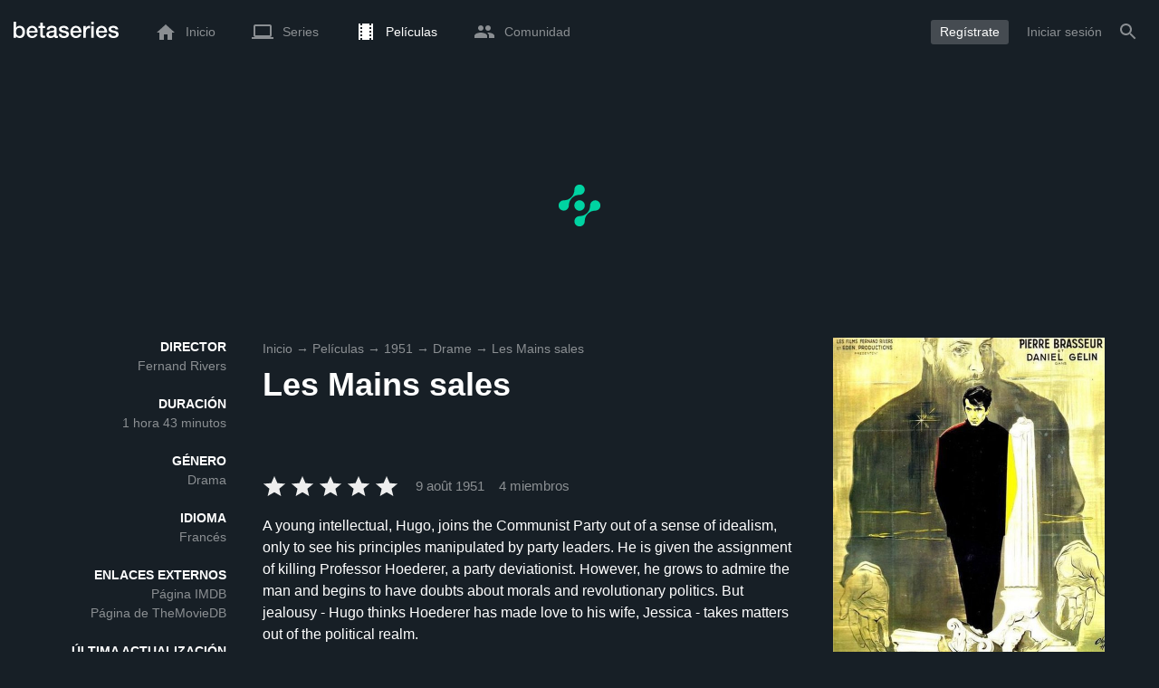

--- FILE ---
content_type: text/html; charset=UTF-8
request_url: https://www.betaseries.com/es/movie/55979-les-mains-sales
body_size: 18820
content:
<!DOCTYPE html>
<html lang="es" >
<head prefix="og: http://ogp.me/ns# fb: http://ogp.me/ns/fb# video: http://ogp.me/ns/video#">
    <meta name="twitter:card" content="summary">
    <meta name="twitter:url" content="https://www.betaseries.com/es/movie/55979-les-mains-sales">
    <meta name="twitter:title" content="Les Mains sales">
    <meta name="twitter:description" content="Película Drama dirigida en 1951 por Fernand Rivers, con Pierre Brasseur (Hoederer), Daniel Gélin (Hugo) y Claude Nollier (Olga).">
    <meta name="twitter:site" content="@betaseries">
    <meta name="twitter:image" content="https://www.betaseries.com/es/film/55979-les-mains-sales/image">
	<meta property="fb:app_id"      content="670849765185424" />
	<meta property="og:type"        content="video.movie" />
	<meta property="og:url"         content="https://www.betaseries.com/es/movie/55979-les-mains-sales" />
	<meta property="og:title"       content="Les Mains sales" />
	<meta property="og:description" content="Película Drama dirigida en 1951 por Fernand Rivers, con Pierre Brasseur (Hoederer), Daniel Gélin (Hugo) y Claude Nollier (Olga)." />
	<meta property="og:image"       content="https://www.betaseries.com/es/film/55979-les-mains-sales/image" />
    <link rel="canonical" href="https://www.betaseries.com/es/movie/55979-les-mains-sales" /><link rel="alternate" hreflang="fr" href="https://www.betaseries.com/film/55979-les-mains-sales" /><link rel="alternate" hreflang="en" href="https://www.betaseries.com/en/movie/55979-les-mains-sales" /><link rel="alternate" hreflang="es" href="https://www.betaseries.com/es/movie/55979-les-mains-sales" /><link rel="alternate" hreflang="de" href="https://www.betaseries.com/de/movie/55979-les-mains-sales" /><link rel="alternate" hreflang="it" href="https://www.betaseries.com/it/movie/55979-les-mains-sales" /><link rel="alternate" hreflang="nl" href="https://www.betaseries.com/nl/movie/55979-les-mains-sales" /><link rel="alternate" hreflang="pt" href="https://www.betaseries.com/pt/movie/55979-les-mains-sales" /><link rel="alternate" hreflang="pt-br" href="https://www.betaseries.com/pt-br/movie/55979-les-mains-sales" /><link rel="alternate" hreflang="se" href="https://www.betaseries.com/se/movie/55979-les-mains-sales" /><link rel="alternate" hreflang="pl" href="https://www.betaseries.com/pl/movie/55979-les-mains-sales" /><link rel="alternate" hreflang="ru" href="https://www.betaseries.com/ru/movie/55979-les-mains-sales" /><link rel="alternate" hreflang="uk" href="https://www.betaseries.com/uk/movie/55979-les-mains-sales" /><link rel="alternate" hreflang="tr" href="https://www.betaseries.com/tr/movie/55979-les-mains-sales" /><link rel="alternate" hreflang="x-default" href="https://www.betaseries.com/film/55979-les-mains-sales" /><link rel="preload" fetchpriority="high" as="image" href="https://img.betaseries.com/EzwlCzfdonaEY0OFVFZaELC7o8c=/600x900/smart/https%3A%2F%2Fpictures.betaseries.com%2Ffilms%2Faffiches%2Foriginal%2F55979.jpg">    <title>Ver Les Mains sales en streaming</title>
    <meta name="description" content="Toda la información de la película Les Mains sales." />
    <meta http-equiv="content-type" content="text/html; charset=utf-8" />
    <meta name="viewport" content="width=device-width, initial-scale=1, minimum-scale=1, maximum-scale=1, user-scalable=no" />
    <meta name="robots" content="max-image-preview:large" />

    <link rel="apple-touch-icon" sizes="180x180" href="https://www.betaseries.com/images/site/apple-touch-icon.png">
    <link rel="icon" type="image/png" sizes="32x32" href="https://www.betaseries.com/images/site/favicon-32x32.png">
    <link rel="icon" type="image/png" sizes="16x16" href="https://www.betaseries.com/images/site/favicon-16x16.png">
    <link rel="manifest" href="https://www.betaseries.com/site.webmanifest">
    <link rel="mask-icon" href="https://www.betaseries.com/images/site/safari-pinned-tab.svg" color="#3b8dd0">
    <meta name="apple-mobile-web-app-title" content="BetaSeries">
    <meta name="application-name" content="BetaSeries">
    <meta name="theme-color" content="#3b8dd0">

    <link rel="search" type="application/opensearchdescription+xml" href="https://www.betaseries.com/data/opensearch.xml" title="BetaSeries" />

	<link rel="preload" media="screen" type="text/css" href="https://www.betaseries.com/css/film.css?v=1768516847" as="style" onload="this.onload=null;this.rel='stylesheet';if (document.querySelectorAll('head>link[type=\'text/css\'][rel=\'preload\']').length==0&&document.querySelector('#critical-css')){document.querySelector('#critical-css').remove();}">
	<noscript><link rel="stylesheet" href="https://www.betaseries.com/css/film.css?v=1768516847" /></noscript>
	<style id="critical-css">#optidigital-adslot-Wallpaper{display:none}.optidigital-ad-center,.optidigital-ad-center-sticky{margin:10px auto}.parent-ad-desktop,.parent-ad-mobile{flex-direction:column;justify-content:center}.parent-ad-mobile{display:flex}.parent-ad-desktop{display:none}@media (min-width:768px){.parent-ad-mobile{display:none}.parent-ad-desktop{display:flex}}.right-ad{float:right}.sticky-ad{position:-webkit-sticky;position:sticky;top:20px}.sideArticle .sticky-ad{top:140px}#optidigital-adslot-Desktop_Interstitial{margin:0}@charset "UTF-8";:root{--default_color:#333333;--link_color:var(--top_color);--bright_color:#ffffff;--background_color:#ffffff;--heading_color:#c1e1fa;--top_color:#3b8dd0;--footer_color:#333333;--gray_hover:#fafafa;--gray_light:#eeeeee;--gray_slight:#dedede;--gray_medium:#999999;--gray_hard:#666666;--body_background:#f2f3f6;--shadow_light:#dddddd;--error:#d50000;--default_background:#171f26;--gutter:calc(15px / 2);--border-radius:6px;--box-shadow:#999 0 0 5px;--background-reco-home:var(--default_background);--background_color_block:#fff;--background_color_block_reverse:#212930;--club-member:#dab766;--club_gradient:linear-gradient(#dab766, #b69121);--background-placeholder:linear-gradient(
        -90deg,
        #e8eaed 0%,
        #dfe0e1 50%,
        #e8eaed 100%
    );--archived_bg:var(--gray_slight);--title_block:var(--top_color);--rewatch_bg:rgb(203 213 225 / 0.1);--rewatch_bg_dark:rgb(71 85 105 / 0.4)}@media (min-width:991px){:root{--gutter:15px}}:root{--blue:#007bff;--indigo:#6610f2;--purple:#6f42c1;--pink:#e83e8c;--red:#dc3545;--orange:#fd7e14;--yellow:#ffc107;--green:#28a745;--teal:#20c997;--cyan:#17a2b8;--white:#fff;--gray:#6c757d;--gray-dark:#343a40;--primary:#007bff;--secondary:#6c757d;--success:#28a745;--info:#17a2b8;--warning:#ffc107;--danger:#dc3545;--light:#f8f9fa;--dark:#343a40;--breakpoint-xs:0;--breakpoint-sm:576px;--breakpoint-md:768px;--breakpoint-lg:992px;--breakpoint-xl:1200px;--font-family-sans-serif:-apple-system,BlinkMacSystemFont,"Segoe UI",Roboto,"Helvetica Neue",Arial,"Noto Sans",sans-serif,"Apple Color Emoji","Segoe UI Emoji","Segoe UI Symbol","Noto Color Emoji";--font-family-monospace:SFMono-Regular,Menlo,Monaco,Consolas,"Liberation Mono","Courier New",monospace}*,::after,::before{box-sizing:border-box}html{font-family:sans-serif;line-height:1.15;-webkit-text-size-adjust:100%}nav{display:block}body{margin:0;font-family:-apple-system,BlinkMacSystemFont,"Segoe UI",Roboto,"Helvetica Neue",Arial,"Noto Sans",sans-serif,"Apple Color Emoji","Segoe UI Emoji","Segoe UI Symbol","Noto Color Emoji";font-size:1rem;font-weight:400;line-height:1.5;color:#212529;text-align:left;background-color:#fff}h1{margin-top:0;margin-bottom:.5rem}p{margin-top:0;margin-bottom:1rem}ul{margin-top:0;margin-bottom:1rem}strong{font-weight:bolder}a{color:#007bff;text-decoration:none;background-color:transparent}img{vertical-align:middle;border-style:none}svg{overflow:hidden;vertical-align:middle}button{border-radius:0}button{margin:0;font-family:inherit;font-size:inherit;line-height:inherit}button{overflow:visible}button{text-transform:none}[type=button],[type=submit],button{-webkit-appearance:button}[type=button]::-moz-focus-inner,[type=submit]::-moz-focus-inner,button::-moz-focus-inner{padding:0;border-style:none}::-webkit-file-upload-button{font:inherit;-webkit-appearance:button}.container{width:100%;padding-right:15px;padding-left:15px;margin-right:auto;margin-left:auto}@media (min-width:576px){.container{max-width:540px}}@media (min-width:768px){.container{max-width:720px}}@media (min-width:992px){.container{max-width:960px}}@media (min-width:1200px){.container{max-width:1140px}}.d-none{display:none!important}@media (min-width:768px){.d-md-block{display:block!important}.d-md-flex{display:flex!important}}.sr-only{position:absolute;width:1px;height:1px;padding:0;overflow:hidden;clip:rect(0,0,0,0);white-space:nowrap;border:0}body{position:relative;font-family:Inter,Roboto,'Helvetica Neue','Arial Nova','Nimbus Sans',Arial,sans-serif;font-weight:400;font-size:14px;line-height:1.2;color:var(--default_color);background:#fff;overscroll-behavior:contain;-ms-overflow-style:none;--reskin-top-height:0;--reskin-container-width:1082px;--reskin-background-color:#0000}ul{margin-bottom:0;padding-left:0;list-style:none}p{margin-bottom:0}h1{font-size:100%;font-weight:400}a{color:var(--link_color)}a{text-decoration:none}h1{clear:both;margin:0 0 var(--gutter);padding:0 7px;min-height:24px;border:1px solid var(--heading_color);text-transform:uppercase;font-family:Helvetica,Arial,sans-serif;font-size:12px;font-weight:700;line-height:26px;color:var(--link_color);background:#fff;-webkit-font-smoothing:antialiased;-moz-osx-font-smoothing:grayscale}strong{font-weight:700;-webkit-font-smoothing:antialiased;-moz-osx-font-smoothing:grayscale}.u-colorWhiteOpacity05{color:#fff!important;opacity:.5;-webkit-font-smoothing:antialiased;-moz-osx-font-smoothing:grayscale}.u-insideBorderOpacity{position:relative}.u-insideBorderOpacity:after{content:"";position:absolute;top:0;right:0;bottom:0;left:0;border-radius:inherit}.u-insideBorderOpacity.u-insideBorderOpacity--01:after{box-shadow:inset 0 0 0 1px rgba(255,255,255,.1)}.cf:after,.cf:before{content:"";display:table}.cf:after{clear:both}.white{color:#fff}.sr-only{position:absolute;width:1px;height:1px;margin:-1px;padding:0;border:0;overflow:hidden;clip:rect(0,0,0,0)}.content{position:relative;padding:var(--gutter) 0 calc(var(--gutter));text-align:left}.svgContainer{display:flex;flex-shrink:0;align-items:center;justify-content:center;width:24px;height:24px;font-size:0}@media (min-width:320px) and (max-width:991px){body{font-size:14px;line-height:18px}#centre{margin-left:0;margin-right:0}h1{font-size:inherit;line-height:24px}}@media (min-width:320px) and (max-width:991px){[type=submit]{width:100%!important}}.container{padding-left:var(--gutter);padding-right:var(--gutter)}@media (min-width:992px){.container{width:auto;max-width:100%}}@media (min-width:1200px){.container{width:1480px;max-width:100%}}@media (max-width:1033px){.container{width:auto;max-width:100%}}.content{padding-top:10px}.btn-reset{display:inline-block;-webkit-appearance:none;-moz-appearance:none;box-sizing:border-box;margin:0;padding:0;border:0;text-align:center;font-size:inherit;vertical-align:middle;background:0;background-clip:padding-box;user-drag:none;font-family:inherit;text-decoration:none}.btn-reset svg{vertical-align:middle}.btn-btn{box-sizing:border-box;padding:5px 10px;border:1px solid var(--gray_slight);border-radius:4px;text-align:center;font-size:inherit;line-height:1.5;color:var(--gray_hard);background-color:#fff}.btn-btn.btn--grey{border-color:#eee;color:#333;background-color:#eee}.btn-blue{padding:4px 10px;text-decoration:none;font-size:14px;line-height:20px;color:#fff;-webkit-font-smoothing:antialiased;-moz-osx-font-smoothing:grayscale}.btn-blue2{padding:6px 10px;text-decoration:none;font-size:14px;line-height:18px;-webkit-font-smoothing:antialiased;-moz-osx-font-smoothing:grayscale}.btn-blue2.btn-blue2.btn-blue2{border:none;color:#fff;background:#54709d}.dropdown-menu{display:none;z-index:100;position:absolute;top:100%;left:0;width:479px;padding:9px;border:1px solid #fff;border-radius:2px;background:#fff;filter:drop-shadow(0 2px 8px rgba(0,0,0,.16))}@media (max-width:480px){.dropdown-menu.dropdown-menu--bottom-xs{top:auto;right:5px;width:auto}}.toolTipWrapper{display:flex;position:relative;align-items:center;justify-content:center;width:100%;height:100%;text-align:left;color:inherit}.tooltipItem{display:none;z-index:10;position:absolute;top:-23px;left:50%;padding:10px;border-radius:2px;font-size:11px;font-weight:400;line-height:13px;white-space:nowrap;color:#fff;background:#212930;transform:translateX(-50%);-webkit-font-smoothing:antialiased;-moz-osx-font-smoothing:grayscale}.tooltipItem.tooltipItem--bottom{top:calc(100% + 16px)}.tooltipItem:after{content:"";display:block;z-index:1;position:absolute;top:100%;left:50%;margin-left:-4px;border-top:4px solid #212930;border-right:4px solid transparent;border-left:4px solid transparent}.tooltipItem.has-carret-bottom-middle:after{top:auto;bottom:100%;border-top:0;border-bottom:4px solid #212930}.tooltipItem.has-carret-10px{padding:7px 10px;font-size:12px}.tooltipItem.has-carret-10px:after{margin-left:-10px;border-width:10px}body.layout-1320 .container-1320{width:100%;margin:0 auto;padding-right:60px;padding-left:60px;max-width:calc(1320px + (2 * 60px))}body.layout-1320 .wrapper.container{width:auto;padding-left:0;padding-right:0}@media (max-width:1440px){body.layout-1320 .container-1320{max-width:100%;padding-left:0;padding-right:0}}@media (max-width:1199px){body.layout-1320 .wrapper.container{max-width:none}}.positionRelative>.btnPlayVideoWrapper{z-index:1;position:absolute;top:50%;left:50%;width:auto;height:auto;border-radius:50%;background:rgba(0,0,0,.2);transform:translate(-50%,-50%)}.stars{display:inline-block;position:relative;font-size:0;white-space:nowrap;vertical-align:middle}.stars .star-svg{width:12px;height:12px}.stars .star-svg+.star-svg{margin-left:2px}.js-notification-standalone-container{position:fixed;top:85px;right:15px;z-index:1502}.js-close-dropdowns,.js-close-elements{display:none;z-index:10;position:absolute;top:0;right:0;bottom:0;left:0}.popinWrapper[aria-hidden=true]{display:none}.popinWrapper{display:flex;z-index:2000;position:fixed;top:0;right:0;bottom:0;left:0;align-items:center;justify-content:center;padding-right:15px;padding-left:15px;font-size:14px;line-height:16px;background:rgba(13,21,28,.3)}.popinWrapper [role=dialog]{position:relative;width:100%;margin:40px 0;padding:15px;max-width:500px;color:#333;background:#fff}.popinWrapper p{margin:0 0 10px}.popinWrapper [data-a11y-dialog-hide]{z-index:10;position:absolute;top:7px;right:7px;padding:8px}.popinWrapper .button-set{text-align:right;margin-top:30px}.popinWrapper .button-set .btn-btn{width:auto!important;border-radius:0;font-size:12px;font-weight:700}.popinWrapper .button-set:not(.textAlignLeft):not(.textAlignCenter) .btn-btn{margin-left:15px}.faceboxDisplay{display:none;z-index:1505;position:fixed;top:0;right:0;bottom:0;left:0;align-items:center;justify-content:center;background:rgba(13,21,28,.3);overflow:auto}#facebox{width:100%;z-index:101;box-sizing:border-box;padding:0 10px}@media (min-width:320px) and (max-width:991px){#facebox{padding:0}}.menu{z-index:1000;position:relative;width:100%;margin:0;text-align:left;background:var(--top_color)}.menu{position:absolute;top:0;right:0;left:0}.menu-wrapper{display:flex;position:relative;align-items:center}.menu-empty{flex-grow:1}.mainlogo{display:flex;align-items:center;margin-right:20px}.mainlogo img{position:relative;top:-2px}body{padding-top:70px}@media (max-width:991px){body{padding-top:35px}}.menu-icon{vertical-align:middle;font-size:0}.menu-icon+span{padding-left:10px}.menu-link{display:flex;position:relative;align-items:center;height:50px;padding:0 20px;text-decoration:none;font-size:14px;color:var(--bright_color);-webkit-font-smoothing:antialiased;-moz-osx-font-smoothing:grayscale;background:0}.menu-link .svgContainer{width:24px;height:24px}.menu-item--currentPage .hover-white{fill:#fff}.menu-empty~*>.menu-link{padding:0 10px}.wrapper.container .menu-toggle{display:none;position:relative;width:100%;height:60px;margin:-10px 0 0;line-height:60px;color:var(--top_color)}.wrapper.container .menu-toggle span{position:relative}.wrapper.container .menu-toggle span:after{content:"";display:block;z-index:1;position:absolute;top:50%;right:-15px;border-top:5px solid var(--top_color);border-right:5px solid transparent;border-left:5px solid transparent;transform:translateY(calc(-50% + 3px))}.menu-transparent .menu{background:0 0}.menu-transparent .menu .hover-white,.menu-transparent .svgSearch{fill:#fff}.menu-transparent .menu-item:not(.menu-item--currentPage) .menu-link{opacity:.5}.menu-transparent .menu-item-CreateAccount{margin-right:10px;opacity:1!important}.menu-transparent .menu-createAccount{padding:5px 10px 6px;border-radius:3px;background:rgba(255,255,255,.2)}@supports (-webkit-backdrop-filter:blur(1px)) or (backdrop-filter:blur(1px)){body.menu-transparent .menu{position:fixed}}@media (min-width:320px) and (max-width:991px){.menu-link{padding-left:10px;padding-right:10px;height:44px}.menu-link .menu-icon svg{display:block}.menu-wrapper{justify-content:space-between;height:44px;padding-right:0;padding-left:0}}@media (max-width:327px){.menu-link{padding-left:5px!important;padding-right:5px!important}}@media (max-width:767px){.menu>.container{padding-left:0;padding-right:0}}@media (min-width:991px){.menu .mainlogo{height:30px;margin-top:20px;margin-bottom:20px}}@media (max-width:1056px){.menu .hidden-xs{display:none}}.header-navigation{display:none;position:absolute;top:100%;left:10px;padding:0;width:auto;border:0;box-shadow:none;border-bottom-left-radius:2px;border-bottom-right-radius:2px;background:#fff;z-index:1000!important;transform:translateY(-5px);filter:drop-shadow(0 2px 8px rgba(0,0,0,.16))}.header-navigation:not([aria-labelledby]){display:block;visibility:hidden;z-index:-1;opacity:0}.header-navigation-item,.header-navigation>a{display:block;padding:7px 10px;white-space:nowrap;color:#212930;-webkit-font-smoothing:antialiased;-moz-osx-font-smoothing:grayscale}.header-navigation>*+*{border-top:1px #eee solid}.header-navigation[aria-labelledby]{display:none}@media (min-width:320px) and (max-width:991px){.header-navigation{top:100%;right:0;left:0}}@media (min-width:991px){.header-navigation{border-top-left-radius:2px;border-top-right-radius:2px;font-size:14px}.header-navigation:before{content:"";display:block;z-index:1;position:absolute;top:0;left:10px;width:0;height:0;border-right:12px solid transparent;border-bottom:12px solid #fff;border-left:12px solid transparent;transform:translateY(-100%)}.menu-item.has-headerNavigation{position:relative}}@media (min-width:901px) and (max-width:991px){.header-navigation{left:calc(-15px / 2);right:calc(-15px / 2)}}.menu-toggle{display:block;margin:20px auto;text-align:center}.slidesNav.slidesNav{display:none;z-index:30;position:absolute;top:57px;right:6px;width:48px;height:48px;border-radius:50%;background:#fff center no-repeat url("data:image/svg+xml;charset=UTF-8,<svg fill='%230D151C' width='15' height='25' xmlns='http://www.w3.org/2000/svg'><path d='M.18 21.68l9.16-9.18L.18 3.32 3 .5l12 12-12 12z' fill-rule='nonzero'/></svg>")}.slidesNav.slidesNav--left{right:auto;left:6px;transform:rotate(180deg)}.popinWrapper [role=dialog]{max-height:calc(100vh - 160px)}.popinWrapper .popin-content,.popinWrapper .popin-content-html,.popinWrapper .popin-content-reactmodule,.popinWrapper [role=dialog],.popinWrapper [role=document]{display:flex;flex-direction:column;min-height:0}#reactjs-recommendation{background-color:var(--footer_color);color:var(--bright_color);border:rgba(255,255,255,.5) solid 1px;font-size:14px;max-width:900px;margin:auto}.container-recommendation-popin{position:relative;max-height:500px}.close-recommendation-popin{position:absolute;top:0;right:0;padding:8px;z-index:100;font-size:30px;color:var(--bright_color);margin-top:-7px}#body-recommendation-popin{position:fixed;top:0;bottom:0;left:0;right:0;z-index:1100;background-color:rgba(0,0,0,.5);display:none;justify-content:center;align-items:center}@media (max-width:767px){#reactjs-recommendation{border:none}#reactjs-recommendation{height:100vh}.container-recommendation-popin{width:100vw;max-height:100vh;margin:auto}.close-recommendation-popin{top:10px;right:10px}}#optidigital-adslot-Wallpaper{display:none}.parent-ad-desktop,.parent-ad-mobile{flex-direction:column;justify-content:center}.parent-ad-mobile{display:flex}.parent-ad-desktop{display:none}@media (min-width:768px){.parent-ad-mobile{display:none}.parent-ad-desktop{display:flex}}.displayFlex{display:flex}.alignItemsCenter{align-items:center}.flexDirectionColumn{flex-direction:column}.justifyContentCenter{justify-content:center}.alignItemsStart{align-items:start}.justifySelfCenter{justify-self:center}.positionRelative{position:relative}.displayBlock{display:block}.widthFitContent{width:fit-content}.marginBottom5{margin-bottom:5px!important}.marginTop10{margin-top:10px!important}.objectFitCover{object-fit:cover}.platform-info-container{display:flex;justify-content:end;align-items:center;gap:6px}.theme-top_color{background:var(--top_color)}body.bodyBackgroundImage{background-attachment:fixed;background-color:var(--default_background);background-position:center;background-repeat:no-repeat;background-size:cover}.grid-informations{display:grid;align-items:start;max-width:100%;grid-gap:40px}.blockInformations__details{margin-bottom:0;font-size:14px;line-height:21px;color:#fff;-webkit-font-smoothing:antialiased;-moz-osx-font-smoothing:grayscale}.blockInformations__details strong{text-transform:uppercase}.blockInformations__details li{margin-bottom:0}.blockInformations__title{margin:0 0 20px 0;padding:0;border:0;text-transform:none;font-family:inherit;font-size:36px;font-weight:700;line-height:54px;color:#fff;background:0 0}.blockInformations__metadatas{display:flex;align-items:center;-webkit-font-smoothing:antialiased;-moz-osx-font-smoothing:grayscale}.blockInformations__metadatas>*+*{padding-left:16px}.blockInformations__metadatas .stars{vertical-align:-6px}.blockInformations__metadatas .stars .star-svg{width:26px;height:24px;margin-right:3px}.blockInformations__actions{display:flex;flex-wrap:wrap;align-items:flex-start;margin-top:20px;font-size:14px;line-height:21px;clear:both}.blockInformations__actions#watch-buttons{min-height:53px;flex-wrap:nowrap;white-space:nowrap}.blockInformations__actions#watch-buttons::-webkit-scrollbar{display:none}.blockInformations__action .header-navigation{top:62px;left:10px;width:243px}.blockInformations__poster{position:relative;min-height:450px}.blockInformations__poster svg{width:76px;height:76px;fill:#fff}@media (max-width:597px){.blockInformations__title{margin-bottom:5px;font-size:22px;line-height:26px}.blockInformations__metadatas .stars{display:block;margin-bottom:8px;vertical-align:top}.blockInformations__metadatas>*{padding-right:10px}.blockInformations__metadatas>*+*{padding-left:0}.blockInformations__metadatas .stars .star-svg{width:16px;height:16px}}@media (max-width:597px){.blockInformations__metadatas{align-items:flex-start}}@media (min-width:598px){.blockInformations__metadatas{font-size:15px}}@media (max-width:361px){.blockInformations__poster img{max-width:100%;height:auto}}@media (max-width:997px){.blockInformations__poster{margin:0 auto}.blockInformations__details{display:none}.blockInformations__details .marginBottom5{margin-bottom:0}.blockInformations__details .platform-info-container{justify-content:normal}.blockInformations__details li{padding:0 14px 0 0}.blockInformations__details strong{padding-right:6px}}@media (max-width:1240px){.grid-informations{grid-gap:15px;margin:10px}}@media (min-width:998px){.grid-informations{grid-template-columns:250px 390px 300px}.blockInformations__details{text-align:right}.blockInformations__details strong{display:block}.blockInformations__details li+li{margin-top:21px}}@media (min-width:1190px){.grid-informations{grid-template-columns:250px 590px 300px}}.breadcrumb{z-index:1;width:100%;margin:0;overflow:hidden;line-height:25px;color:#fff;opacity:.5}.breadcrumb a{padding:0;color:#fff}.breadcrumb--full{float:none;box-sizing:border-box;width:100%;box-shadow:none}@media (max-width:1240px){.blockInformations__actions{margin-top:15px}}</style>
	<style></style>
<meta property="og:locale" content="es_US" /><script defer type="text/javascript" src="https://choices.consentframework.com/js/pa/22168/c/BXMjP/stub" charset="utf-8"></script><script>window.Sddan = {"info":{"si":"","cat_name":"","hd_m":"","hd_s256":"","jb_profile":"","product_name":"","product_type":"","uf_bday":"","uf_gender":""}};</script><script defer type="text/javascript" src="https://choices.consentframework.com/js/pa/22168/c/BXMjP/cmp" charset="utf-8" async></script>    <script>!function(t){"use strict";t.loadCSS||(t.loadCSS=function(){});var e=loadCSS.relpreload={};if(e.support=function(){var e;try{e=t.document.createElement("link").relList.supports("preload")}catch(t){e=!1}return function(){return e}}(),e.bindMediaToggle=function(t){var e=t.media||"all";function a(){t.addEventListener?t.removeEventListener("load",a):t.attachEvent&&t.detachEvent("onload",a),t.setAttribute("onload",null),t.media=e}t.addEventListener?t.addEventListener("load",a):t.attachEvent&&t.attachEvent("onload",a),setTimeout(function(){t.rel="stylesheet",t.media="only x"}),setTimeout(a,3e3)},e.poly=function(){if(!e.support())for(var a=t.document.getElementsByTagName("link"),n=0;n<a.length;n++){var o=a[n];"preload"!==o.rel||"style"!==o.getAttribute("as")||o.getAttribute("data-loadcss")||(o.setAttribute("data-loadcss",!0),e.bindMediaToggle(o))}},!e.support()){e.poly();var a=t.setInterval(e.poly,500);t.addEventListener?t.addEventListener("load",function(){e.poly(),t.clearInterval(a)}):t.attachEvent&&t.attachEvent("onload",function(){e.poly(),t.clearInterval(a)})}"undefined"!=typeof exports?exports.loadCSS=loadCSS:t.loadCSS=loadCSS}("undefined"!=typeof global?global:this);</script>
    <script defer event-adblock="false" event-logged_in="false" data-domain="betaseries.com" data-api="/api/call" src="/js/script.js"></script>    <script>window.plausible = window.plausible || function() { (window.plausible.q = window.plausible.q || []).push(arguments) }</script>
    <link href="https://plus.google.com/116191640078967016412/" rel="publisher" />
    <link rel="dns-prefetch" href="https://www.betaseries.com">
    <link rel="dns-prefetch" href="https://img.betaseries.com">
    <link rel="dns-prefetch" href="https://googleads.g.doubleclick.net">
    <link rel="dns-prefetch" href="https://www.googleadservices.com">
    <link rel="dns-prefetch" href="https://www.google.com">
    <link rel="dns-prefetch" href="https://js.sddan.com">
    <link rel="dns-prefetch" href="https://www.googletagmanager.com">
        <meta name="apple-itunes-app" content="app-id=874954616" />
    <script>window.bsQueue=function(){var n=[];return{enqueue:function(e){"function"==typeof e&&n.push(e)},executeAll:function(){for(;n.length>0;)n.shift()()}}}();</script>

    <style type="text/css" id="styleRoot">
            </style>
<script>
        var optidigitalQueue = optidigitalQueue || {};
        optidigitalQueue.cmd = optidigitalQueue.cmd || [];
    </script><script type='text/javascript'
            id='optidigital-ad-init'
            async
            config='{"adUnit": "/22269119890/betaseries.com/fiche-film", "pageTargeting": {"issafe":"1","logged":"0","locale":"es"}}'
            src='//scripts.opti-digital.com/tags/?site=betaseries'>
        </script><script async src="https://fundingchoicesmessages.google.com/i/pub-8657258600034437?ers=1" nonce="wwxOjPG9_1sPX4DpJ7B6OA"></script><script nonce="wwxOjPG9_1sPX4DpJ7B6OA">(function() {function signalGooglefcPresent() {if (!window.frames['googlefcPresent']) {if (document.body) {const iframe = document.createElement('iframe'); iframe.style = 'width: 0; height: 0; border: none; z-index: -1000; left: -1000px; top: -1000px;'; iframe.style.display = 'none'; iframe.name = 'googlefcPresent'; document.body.appendChild(iframe);} else {setTimeout(signalGooglefcPresent, 0);}}}signalGooglefcPresent();})();</script></head>
<body  class="menu-transparent bodyBackgroundImage layout-1320" style="background-color: var(--default_background);">
<!-- Wallpaper --><div id="optidigital-adslot-Wallpaper" style="display:none;" class="Wallpaper"></div>    <!-- Google Tag Manager (noscript) -->
    <noscript><iframe src="https://www.googletagmanager.com/ns.html?id=GTM-W9VJ548" height="0" width="0" style="display:none;visibility:hidden"></iframe></noscript>
    <!-- End Google Tag Manager (noscript) -->
    <div style="display: none;">
        <svg xmlns="http://www.w3.org/2000/svg">
    <symbol id="icon-star-disable" viewBox="0 0 12 11">
        <path d="M6 8.841l3.708 2.159-.984-4.07 3.276-2.738-4.314-.353-1.686-3.838-1.686 3.838-4.314.353 3.276 2.738-.984 4.07z" fill-rule="nonzero" fill="#EEEEEE"/>
    </symbol>
    <symbol id="icon-star-empty" viewBox="0 0 12 11">
        <path d="M12 4.192l-4.314-.359-1.686-3.833-1.686 3.838-4.314.353 3.276 2.738-.984 4.07 3.708-2.159 3.708 2.159-.978-4.07 3.27-2.738zm-6 3.566l-2.256 1.314.6-2.478-1.992-1.667 2.628-.22 1.02-2.333 1.026 2.339 2.628.22-1.992 1.667.6 2.478-2.262-1.32z" fill-rule="nonzero" fill="#FFAC3B"/>
    </symbol>
    <symbol id="icon-star-full" viewBox="0 0 12 11">
        <path d="M6 8.841l3.708 2.159-.984-4.07 3.276-2.738-4.314-.353-1.686-3.838-1.686 3.838-4.314.353 3.276 2.738-.984 4.07z" fill-rule="nonzero" fill="#FFAC3B"/>
    </symbol>
    <symbol id="icon-star-half" viewBox="0 0 12 11">
        <path d="M12 4.192l-4.314-.359-1.686-3.833-1.686 3.838-4.314.353 3.276 2.738-.984 4.07 3.708-2.159 3.708 2.159-.978-4.07 3.27-2.738zm-6 3.566v-5.384l1.026 2.339 2.628.22-1.992 1.667.6 2.478-2.262-1.32z" fill-rule="nonzero" fill="#FFAC3B"/>
    </symbol>
    <symbol id="icon-starblue-disable" viewBox="0 0 12 11">
        <path d="M6 8.841l3.708 2.159-.984-4.07 3.276-2.738-4.314-.353-1.686-3.838-1.686 3.838-4.314.353 3.276 2.738-.984 4.07z" fill-rule="nonzero" fill="#EEEEEE"/>
    </symbol>
    <symbol id="icon-starblue-empty" viewBox="0 0 12 11">
        <path d="M12 4.192l-4.314-.359-1.686-3.833-1.686 3.838-4.314.353 3.276 2.738-.984 4.07 3.708-2.159 3.708 2.159-.978-4.07 3.27-2.738zm-6 3.566l-2.256 1.314.6-2.478-1.992-1.667 2.628-.22 1.02-2.333 1.026 2.339 2.628.22-1.992 1.667.6 2.478-2.262-1.32z" fill-rule="nonzero" fill="#3B8DD0"/>
    </symbol>
    <symbol id="icon-starblue-full" viewBox="0 0 12 11">
        <path d="M6 8.841l3.708 2.159-.984-4.07 3.276-2.738-4.314-.353-1.686-3.838-1.686 3.838-4.314.353 3.276 2.738-.984 4.07z" fill-rule="nonzero" fill="#3B8DD0"/>
    </symbol>
    <symbol id="icon-starblue-half" viewBox="0 0 12 11">
        <path d="M12 4.192l-4.314-.359-1.686-3.833-1.686 3.838-4.314.353 3.276 2.738-.984 4.07 3.708-2.159 3.708 2.159-.978-4.07 3.27-2.738zm-6 3.566v-5.384l1.026 2.339 2.628.22-1.992 1.667.6 2.478-2.262-1.32z" fill-rule="nonzero" fill="#3B8DD0"/>
    </symbol>
</svg>
    </div>

    <div id="fb-root"></div>

    <div id="popup-bg" class="faceboxDisplay">
        <div id="facebox"></div>
    </div>

    <div class="popinWrapper" id="popin-dialog" aria-hidden="true">
    <div tabindex="-1" data-a11y-dialog-hide></div>
    <div role="dialog" aria-labelledby="dialog-title">
        <div role="document">
            <div class="popin-content">
                <div class="popin-content-reactmodule">
                </div>
                <div class="popin-content-html">
                    <div class="title" id="dialog-title" tabindex="0"></div>
                    <div class="popin-content-ajax">
                        <p></p>
                    </div>
                    <div class="button-set">
                        <button class="btn-reset btn-btn btn--grey js-close-popupalert" type="button" id="popupalertno">
                            Non
                        </button><button class="btn-reset btn-btn btn-blue2 js-close-popupalert" type="submit" id="popupalertyes">
                            OK, j'ai compris
                        </button>
                    </div>
                </div>
            </div>
            <button id="popin-showClose" data-a11y-dialog-hide class="btn-reset js-close-popupalert" type="button" aria-label="Fermer la popin">
                <svg fill="#333" class="SvgClosePopin" width="14" height="14" viewBox="0 0 14 14" xmlns="http://www.w3.org/2000/svg"><path d="M7 .333c-3.687 0-6.667 2.98-6.667 6.667s2.98 6.667 6.667 6.667 6.667-2.98 6.667-6.667-2.98-6.667-6.667-6.667zm3.333 9.06l-.94.94-2.393-2.393-2.393 2.393-.94-.94 2.393-2.393-2.393-2.393.94-.94 2.393 2.393 2.393-2.393.94.94-2.393 2.393 2.393 2.393z" fill="inherit" /></svg>
            </button>
        </div>
    </div>
</div>

    
<div class="js-notification-standalone-container d-none d-md-block"></div>

<script type="text/template" id="growl-notification-template">
    <div
        class="notification notification--standalone notification--unread"
        id="i%notification_id%"
        data-ref-id="%notification_ref-id%"
        data-type="%notification_type%"
        onClick="setModalCommentId(this)"
    >
        <div class="media">
            <div class="media-left">
                <a href="https://www.betaseries.com/es/member/%25notification_username%25" class="avatar" data-displaylink="%notification_datadisplaylink%">
                    <img src="%notification_avatar%" width="40" height="40" alt="" />
                </a>
            </div>
            <div class="media-body">
                <div class="displayFlex">
                    <div class="notification__text alignSelfFlexStart">
                        <p>%notification_text%</p>
                        <div class="notification__datas">
                            <span class="mainTime">%notification_date%</span>
                            <button type="button" class="btn-reset" onclick="deleteNotification('%notification_id%');"><span class="mainTime">∙</span> Ocultar</button>
                        </div>
                    </div>
                    <div class="notification__image alignSelfFlexStart" data-displayimage="%notification_datadisplayimage%">
                        <img src="%notification_image%" alt="" height="38" width="38" />
                    </div>
                </div>
            </div>
        </div>
    </div>
</script>

<nav id="top" class="menu theme-top_color">
    <div class="container">
        <div class="menu-wrapper" id="js-menu-aim">
            <a href="/es/" class="mainlogo d-none d-md-flex">
                <img src="https://www.betaseries.com/images/site/betaseries.svg" alt="Logo BetaSeries" width="116" height="18" />
            </a>
            
<div class="menu-item  headerNavigation-hover">
    <a href="/es/" class="menu-link js-hideMenuOpen">
        <span class="svgContainer menu-icon menu-icon--home">
            <svg width="20" height="17" viewBox="0 0 20 17" xmlns="http://www.w3.org/2000/svg"><path class="hover-white" d="M8 17v-6h4v6h5v-8h3l-10-9-10 9h3v8z" fill-rule="nonzero" fill="#1365A8"/></svg>
        </span>
        <span class="hidden-xs">
            Inicio
        </span>
    </a>
    </div>

<div class="menu-item has-headerNavigation headerNavigation-hover">
    <a class="menu-link js-hideMenuOpen" href="/es/shows/">
        <span class="svgContainer menu-icon menu-icon--laptop">
            <svg width="24" height="16" viewBox="0 0 24 16" xmlns="http://www.w3.org/2000/svg"><path class="hover-white" d="M20 14c1.1 0 1.99-.9 1.99-2l.01-10c0-1.1-.9-2-2-2h-16c-1.1 0-2 .9-2 2v10c0 1.1.9 2 2 2h-4v2h24v-2h-4zm-16-12h16v10h-16v-10z" fill-rule="nonzero" fill="#1365A8"/></svg>
        </span>
        <span class="hidden-xs">
            Series
                    </span>
    </a>
    <div class="header-navigation" role="nav">
                            <a
            href="/es/shows/"
            class=""
                    >Todas las series</a>
                            <a
            href="/es/calendar"
            class=""
                    >Calendario de estrenos</a>
                            <a
            href="/es/quiz/"
            class=""
                    >El Gran Quiz</a>
            
    </div>
</div>

<div class="menu-item menu-item--currentPage has-headerNavigation headerNavigation-hover">
    <a class="menu-link js-hideMenuOpen" href="/es/movies/">
        <span class="svgContainer menu-icon menu-icon--film">
            <svg width="16" height="18" viewBox="0 0 16 18" xmlns="http://www.w3.org/2000/svg"><path class="hover-white" d="M14 0v2h-2v-2h-8v2h-2v-2h-2v18h2v-2h2v2h8v-2h2v2h2v-18h-2zm-10 14h-2v-2h2v2zm0-4h-2v-2h2v2zm0-4h-2v-2h2v2zm10 8h-2v-2h2v2zm0-4h-2v-2h2v2zm0-4h-2v-2h2v2z" fill-rule="nonzero" fill="#1365A8"/></svg>
        </span>
        <span class="hidden-xs">
            Películas
                    </span>
    </a>
    <div class="header-navigation" role="nav">
                            <a
            href="/es/movies/"
            class=""
                    >Todas las películas</a>
                            <a
            href="/es/calendar?shows=films"
            class=""
                    >Estrenos</a>
            
    </div>
</div>

<div class="menu-item has-headerNavigation headerNavigation-hover">
    <a class="menu-link js-hideMenuOpen" href="/es/about">
        <span class="svgContainer menu-icon">
            <svg width="22" height="14" viewBox="0 0 22 14" xmlns="http://www.w3.org/2000/svg"><path class="hover-white" d="M15 6c1.66 0 2.99-1.34 2.99-3s-1.33-3-2.99-3c-1.66 0-3 1.34-3 3s1.34 3 3 3zm-8 0c1.66 0 2.99-1.34 2.99-3s-1.33-3-2.99-3c-1.66 0-3 1.34-3 3s1.34 3 3 3zm0 2c-2.33 0-7 1.17-7 3.5v2.5h14v-2.5c0-2.33-4.67-3.5-7-3.5zm8 0c-.29 0-.62.02-.97.05 1.16.84 1.97 1.97 1.97 3.45v2.5h6v-2.5c0-2.33-4.67-3.5-7-3.5z" fill-rule="nonzero" fill="#1365A8"/></svg>
        </span>
        <span class="hidden-xs">
            Comunidad
        </span>
    </a>
    <div class="header-navigation" role="nav">
                            <a
            href="https://discord.gg/4Q3avDs"
            class=""
                                                target="_blank"
                                                                rel="noopener noreferrer"
                                    >Servidor de Discord</a>
                            <a
            href="https://support.betaseries.com"
            class=""
                                                target="_blank"
                                                                rel="noopener noreferrer"
                                    >Preguntas frecuentes</a>
                            <a
            href="/es/about"
            class=""
                    >Sobre BetaSeries</a>
                            <a
            href="/es/club"
            class=""
                    >El Club</a>
                            <a
            href="/es/team"
            class=""
                    >El equipo</a>
            
    </div>
</div>

<div class="menu-empty"></div>


    <div class="menu-item menu-item-CreateAccount hidden-xs">
        <a href="/es/registration?utm_source=website&utm_medium=link&utm_campaign=header" class="btn-blue menu-createAccount js-hideMenuOpen">
            Regístrate
        </a>
    </div>
    <div class="menu-item">
        <a href="/es/identification" class="menu-link js-hideMenuOpen">
            <span>
                Iniciar sesión
            </span>
        </a>
    </div>
    <div id="reactjs-header-search" style="width: 38px;">
        <div class="menu-item">
            <button type="button" class="btn-reset menu-link" style="padding-left: 10px; padding-right: 10px;" aria-label="Buscar" onclick="document.location.href='/es/shows/';">
                <svg fill="#1365A8" class="svgSearch" width="18" height="18" viewBox="0 0 18 18" xmlns="http://www.w3.org/2000/svg"><path d="M12.5 11h-.79l-.28-.27c.98-1.14 1.57-2.62 1.57-4.23 0-3.59-2.91-6.5-6.5-6.5s-6.5 2.91-6.5 6.5 2.91 6.5 6.5 6.5c1.61 0 3.09-.59 4.23-1.57l.27.28v.79l5 4.99 1.49-1.49-4.99-5zm-6 0c-2.49 0-4.5-2.01-4.5-4.5s2.01-4.5 4.5-4.5 4.5 2.01 4.5 4.5-2.01 4.5-4.5 4.5z" fill="inherit"></path></svg>
            </button>
        </div>
    </div>
        </div>
    </div>
    </nav>


<script>
  const headerTranslations = {
      "menu.search.placeholder": "Buscar una serie, película, colección, persona o noticia",
      "menu.search.movie.none.label": "Ninguna película se corresponde con <br />tu búsqueda.",
      "menu.search.movie.title": "Películas",
      "menu.search.member.none.label": "Ningún miembro se corresponde con <br />tu búsqueda.",
      "menu.search.member.title": "Miembros",
      "menu.search.member.image.alt": "Perfil de %login%",
      "menu.search.show.none.label": "Ninguna serie se corresponde con <br />tu búsqueda.",
      "menu.search.show.title": "Series",
      "menu.search.show.image.alt": "Cartel de %title%",
  }
</script>

    </div></div>

    <script type="application/ld+json">
    {
        "@context": "http://schema.org",
        "@type": "WebSite",
        "name": "BetaSeries",
        "description" : "Ver Les Mains sales en streaming",
        "url": "https://www.betaseries.com/es/",
        "image": "https://www.betaseries.com/images/site/og_facebook.png",
        "sameAs": [
            "https://twitter.com/betaseries",
            "https://www.facebook.com/betaseries/"
        ]
    }
    </script>

<script>
    const hasMobile = window.innerWidth <= 760
    window.addEventListener('resize', () => {
        if(hasMobile){
            document.getElementById('container-recommendation-popin').style.height = window.innerHeight + "px"
        }
    })
    window.addEventListener('DOMContentLoaded', async() => {
        if (window.location.hash === '#recommandation') {
            document.getElementById('body-recommendation-popin').style.display = 'flex';
            document.getElementsByTagName('body')[0].style.overflow = 'hidden';
            const load = await loadRecommendationModule('recommendation');
        }
        if(hasMobile){
            document.getElementById('container-recommendation-popin').style.height = window.innerHeight + "px"
        }
    });
</script>
<div id="body-recommendation-popin">
    <div id="container-recommendation-popin" class="container-recommendation-popin">
        <div class="close-recommendation-popin" onclick="document.getElementById('body-recommendation-popin').style.display = 'none'; document.getElementsByTagName('body')[0].style.overflow = ''">&times;</div>
        <div id="reactjs-recommendation">
        <div class="displayFlex justifyContentCenter alignItemsCenter flexDirectionColumn" style="width: 900px; height: 500px;">
            <div style="margin-bottom: 50px;">Cargando</div>
                <div class="spinner displayFlex justifyContentCenter alignItemsCenter" style="height: 144px">
                    <div class="spinner__inner">
                        <svg
                        style="animation: infiniteRotate 2s linear infinite; display: block;"
                        width="144"
                        height="144"
                        viewBox="0 0 48 48"
                        xmlns="http://www.w3.org/2000/svg"
                        >
                        <g fill="none">
                            <path d="M.5 0h48v48h-48z"/>
                            <path
                                d="M6.5 24h-6c0-13.255 10.745-24 24-24v6c-10.839 0-18 8.905-18 18z"
                                fill="#eee"
                            />
                        </g>
                        </svg>
                    </div>
                </div>
            </div>
        </div>
    </div>
</div>

    <div class="content content_op" id="contenu">

                <div class="wrapper container " style="order:2;">
        <span data-banner></span>

            <div id="centre" class="cf">
                <button type="button" class="menu-toggle btn-toggle-sidebar btn-reset" id="btn-toggle-menu">
                    <span id="btn-toggle-menu-wording">Menu</span>
                </button>
<style type="text/css">
    a[role="button"].js-show-fulltext:before {
        content: "… ";
    }
    a[role="button"].js-show-fulltext:after {
        content:"Más";
    }
</style>



    
<div class="container-1320">
    <!-- Billboard_1 --><div class="parent-ad-desktop " style="min-height: 280px;"><div style="display: none;" class="Billboard_1 "></div></div><!-- Mobile_Top --><div class="parent-ad-mobile" style="min-height: 450px;"><div style="display: none;" class="Mobile_Top"></div></div>
    
    <div class="grid-informations blockInformations informations-reskin">
        <ul class="blockInformations__details">
                                                    <li>
                    <strong>Director</strong>
                                            <span class="u-colorWhiteOpacity05">
                            <a href="/es/person/605091-fernand-rivers" class="white">Fernand Rivers</a>
                        </span><br>
                                    </li>
                                                    <li>
                    <strong>Duración</strong>
                    <span class="u-colorWhiteOpacity05">
                        1 hora 43 minutos
                    </span>
                </li>
                                        <li>
                    <strong>Género</strong>
                    <span class="u-colorWhiteOpacity05">
                        Drama
                    </span>
                </li>
                                        <li>
                    <strong>Idioma</strong>
                    <span class="u-colorWhiteOpacity05">
                        Francés
                    </span>
                </li>
                                    <li>
    <strong>Enlaces externos</strong>
    <span class="u-colorWhiteOpacity05">
            <a class="white" href="https://www.imdb.com/title/tt0043775" target="_blank">Página IMDB</a><br>
        <a class="white" href="https://www.themoviedb.org/movie/254352" target="_blank">Página de TheMovieDB</a>
    </span>
</li>
<li>
    <strong>Última actualización</strong>
    <span class="u-colorWhiteOpacity05">
        15 janvier 2026 - 16:32<br>en 11 bases de datos
    </span>
</li>
        </ul>
        <div>
                <div class="breadcrumb breadcrumb--full">
                    <a style="color: #fff;" href="https://www.betaseries.com/es/">Inicio</a>
                    &rarr; <a style="color: #fff;" href="https://www.betaseries.com/es/movies/">Películas</a>
                    &rarr; <a style="color: #fff;" href="https://www.betaseries.com/es/movies/release-1951">1951</a>
                    &rarr; <a style="color: #fff;" href="https://www.betaseries.com/es/movies/release-1951/genre-drama">Drame</a>
                    &rarr; <a style="color: #fff;" href="https://www.betaseries.com/es/movie/55979-les-mains-sales">Les Mains sales</a>
            </div>

            <h1 class="blockInformations__title">
                Les Mains sales
            </h1>
            
            <!-- Tonefuse 100006699 disabled -->
            <div class="blockInformations__actions" id="watch-buttons" data-type="film" data-id="55979" data-offer="svod">
                            </div>
            <div class="blockInformations__metadatas">
                <span class="stars js-render-stars" title="0 / 5"><svg viewBox="0 0 100 100" class="star-svg"><use xlink:href="#icon-star-disable"></use></svg><svg viewBox="0 0 100 100" class="star-svg"><use xlink:href="#icon-star-disable"></use></svg><svg viewBox="0 0 100 100" class="star-svg"><use xlink:href="#icon-star-disable"></use></svg><svg viewBox="0 0 100 100" class="star-svg"><use xlink:href="#icon-star-disable"></use></svg><svg viewBox="0 0 100 100" class="star-svg"><use xlink:href="#icon-star-disable"></use></svg></span><time
                                                            title="Fecha de estreno inicial:  9 août 1951"
                                                        class="u-colorWhiteOpacity05">
                                 9 août 1951
                        </time><span class="u-colorWhiteOpacity05"
                                                    >
                            4 miembros
                        </span>            </div>

            
            
            <p class="blockInformations__synopsis" style="font-style: italic;">
                
            </p>

            <p class="blockInformations__synopsis">A young intellectual, Hugo, joins the Communist Party out of a sense of idealism, only to see his principles manipulated by party leaders. He is given the assignment of killing Professor Hoederer, a party deviationist. However, he grows to admire the man and begins to have doubts about morals and revolutionary politics. But jealousy - Hugo thinks Hoederer has made love to his wife, Jessica - takes matters out of the political realm.</p>

            
            <div class="blockInformations__actions">
                                <div
                    class="displayFlex alignItemsFlexStart"
                    id="reactjs-movie-actions"
                    data-movie-id="55979"
                    data-movie-currentStatus="-1"
                    data-movie-isFavorited=""
                    data-movie-canBeWatched="1"
                                    >
                </div>
                <div class="blockInformations__action">
                    <button type="button" class="btn-reset btn-transparent dropdown-toggle" id="dropdownMovie" data-toggle="dropdown" aria-haspopup="true" aria-expanded="false">
                        <span class="svgContainer">
                            <svg fill="#FFF" width="16" height="4" xmlns="http://www.w3.org/2000/svg"><path d="M2 0C.9 0 0 .9 0 2s.9 2 2 2 2-.9 2-2-.9-2-2-2zm12 0c-1.1 0-2 .9-2 2s.9 2 2 2 2-.9 2-2-.9-2-2-2zM8 0C6.9 0 6 .9 6 2s.9 2 2 2 2-.9 2-2-.9-2-2-2z" /></svg>

                        </span>
                    </button>
                    <div class="label">
                        Opciones
                    </div>
                    <div class="dropdown-menu header-navigation" aria-labelledby="dropdownMovie">
                                                    <a class="header-navigation-item" href="http://www.themoviedb.org/movie/254352" target="_blank">Página de TheMovieDB</a>
                                                                    </div>
                </div>
                            </div>

            <!-- Mobile_Pos1 --><div class="parent-ad-mobile " style="min-height: 450px;"><div style="display: none;" class="Mobile_Pos1 "></div></div>        </div>
        <div class="alignItemsStart justifySelfCenter">
            <div class="positionRelative widthFitContent blockInformations__poster u-insideBorderOpacity u-insideBorderOpacity--01">
                                                                    <img class="displayBlock objectFitCover" fetchpriority="high" src="https://img.betaseries.com/EzwlCzfdonaEY0OFVFZaELC7o8c=/600x900/smart/https%3A%2F%2Fpictures.betaseries.com%2Ffilms%2Faffiches%2Foriginal%2F55979.jpg" width="300" height="450" alt="" />
                            </div>
                <div class="marginTop10">
                                    </div>
        </div>
    </div>
</div>




<!-- Billboard_2 --><div class="parent-ad-desktop " style="min-height: 280px;"><div style="display: none;" class="Billboard_2 "></div></div><!-- Mobile_Pos2 --><div class="parent-ad-mobile " style="min-height: 450px;"><div style="display: none;" class="Mobile_Pos2 "></div></div>
<div class="scrollNavigation overflowXScroll">
                <a href="#actors" class="u-colorWhiteOpacity05 js-anchor-link">Actores</a>
                        <a href="#similars" class="u-colorWhiteOpacity05 js-anchor-link">Películas similares</a>
    </div>


    <div id="actors" class="sectionSeparator">
                        <div class="slidesWrapper" >
    <div class="container-padding60">
        <div class="blockTitles">
            <h2 class="blockTitle">                Actores

             (17)         </h2>
                                                </div>
    </div>
    <div class="positionRelative">
        <div class="slides_flex hideScrollbar js-scroll-slider container-padding60 slides--col125 overflowXScroll">
                                        <a
                    role="button"
                    class="slide_flex slide--actor"
                    href="/es/person/231211-pierre-brasseur"
                >
                    <div class="slide__image slide__image--round positionRelative u-insideBorderOpacity u-insideBorderOpacity--01">
                                                                            <img
                                class="js-lazy-image u-opacityBackground"
                                data-src="https://img.betaseries.com/_oY1osLujnKjRgljncXftQ7hXu4=/250x250/smart/https%3A%2F%2Fpictures.betaseries.com%2Fpersons%2Fn15deEWYZZrzbaozdGSL9kxl8lI.jpg"
                                width="125"
                                height="125"
                                alt=""
                            />
                                            </div>
                    <div class="slide__title">
                        Pierre Brasseur
                    </div>
                    <div class="slide__infos u-colorWhiteOpacity05">
                        Hoederer
                    </div>
                </a>
                            <a
                    role="button"
                    class="slide_flex slide--actor"
                    href="/es/person/56554-daniel-gelin"
                >
                    <div class="slide__image slide__image--round positionRelative u-insideBorderOpacity u-insideBorderOpacity--01">
                                                                            <img
                                class="js-lazy-image u-opacityBackground"
                                data-src="https://img.betaseries.com/fjAaxBIdMGISa3Yw81Wm-tl66Us=/250x250/smart/https%3A%2F%2Fpictures.betaseries.com%2Fpersons%2F7vhAfkofHS7yx4e338qn2SSsoJc.jpg"
                                width="125"
                                height="125"
                                alt=""
                            />
                                            </div>
                    <div class="slide__title">
                        Daniel Gélin
                    </div>
                    <div class="slide__infos u-colorWhiteOpacity05">
                        Hugo
                    </div>
                </a>
                            <a
                    role="button"
                    class="slide_flex slide--actor"
                    href="/es/person/198090-claude-nollier"
                >
                    <div class="slide__image slide__image--round positionRelative u-insideBorderOpacity u-insideBorderOpacity--01">
                                                                            <img
                                class="js-lazy-image u-opacityBackground"
                                data-src="https://img.betaseries.com/Ha8lPDzeFRj7Huhs_xnu3fs_7W4=/250x250/smart/https%3A%2F%2Fpictures.betaseries.com%2Fpersons%2F5cb2ixbYwLb4eJ9ySwfDcKPQQSS.jpg"
                                width="125"
                                height="125"
                                alt=""
                            />
                                            </div>
                    <div class="slide__title">
                        Claude Nollier
                    </div>
                    <div class="slide__infos u-colorWhiteOpacity05">
                        Olga
                    </div>
                </a>
                            <a
                    role="button"
                    class="slide_flex slide--actor"
                    href="/es/person/227207-jacques-castelot"
                >
                    <div class="slide__image slide__image--round positionRelative u-insideBorderOpacity u-insideBorderOpacity--01">
                                                                            <img
                                class="js-lazy-image u-opacityBackground"
                                data-src="https://img.betaseries.com/oTrFbim9zzsWIFQkq0VVm3_-RwY=/250x250/smart/https%3A%2F%2Fpictures.betaseries.com%2Fpersons%2FonzPxbwZ4B19Vca0ajTmJQpCTC8.jpg"
                                width="125"
                                height="125"
                                alt=""
                            />
                                            </div>
                    <div class="slide__title">
                        Jacques Castelot
                    </div>
                    <div class="slide__infos u-colorWhiteOpacity05">
                        le prince
                    </div>
                </a>
                            <a
                    role="button"
                    class="slide_flex slide--actor"
                    href="/es/person/212589-georges-chamarat"
                >
                    <div class="slide__image slide__image--round positionRelative u-insideBorderOpacity u-insideBorderOpacity--01">
                                                                            <img
                                class="js-lazy-image u-opacityBackground"
                                data-src="https://img.betaseries.com/d5UMKatkGwfynVo_Mcvvjh8VndY=/250x250/smart/https%3A%2F%2Fpictures.betaseries.com%2Fpersons%2FgDPYzNWcTSxWWEknB5aDtKr0kBL.jpg"
                                width="125"
                                height="125"
                                alt=""
                            />
                                            </div>
                    <div class="slide__title">
                        Georges Chamarat
                    </div>
                    <div class="slide__infos u-colorWhiteOpacity05">
                        Banine
                    </div>
                </a>
                            <a
                    role="button"
                    class="slide_flex slide--actor"
                    href="/es/person/332934-monique-arthur"
                >
                    <div class="slide__image slide__image--round positionRelative u-insideBorderOpacity u-insideBorderOpacity--01">
                                                                            <div
    class="block404"
    style="            width: 125px;
                            height: 125px;
            "></div>                                            </div>
                    <div class="slide__title">
                        Monique Arthur
                    </div>
                    <div class="slide__infos u-colorWhiteOpacity05">
                        Jessica Barine
                    </div>
                </a>
                            <a
                    role="button"
                    class="slide_flex slide--actor"
                    href="/es/person/205646-marcel-andre"
                >
                    <div class="slide__image slide__image--round positionRelative u-insideBorderOpacity u-insideBorderOpacity--01">
                                                                            <img
                                class="js-lazy-image u-opacityBackground"
                                data-src="https://img.betaseries.com/mQgkSuN62sfBXdL8ahXfkR29Cis=/250x250/smart/https%3A%2F%2Fpictures.betaseries.com%2Fpersons%2Fp6CD0hhlSaXfDFvc4G6WzqOi2v2.jpg"
                                width="125"
                                height="125"
                                alt=""
                            />
                                            </div>
                    <div class="slide__title">
                        Marcel André
                    </div>
                    <div class="slide__infos u-colorWhiteOpacity05">
                        Karski
                    </div>
                </a>
                            <a
                    role="button"
                    class="slide_flex slide--actor"
                    href="/es/person/259194-roland-bailly"
                >
                    <div class="slide__image slide__image--round positionRelative u-insideBorderOpacity u-insideBorderOpacity--01">
                                                                            <img
                                class="js-lazy-image u-opacityBackground"
                                data-src="https://img.betaseries.com/Xqw6Qi9QRRxcuegmVzCIg5nwz7k=/250x250/smart/https%3A%2F%2Fpictures.betaseries.com%2Fpersons%2FyAMc3NCXEF3Ope6WPEMkBnUKKZ7.jpg"
                                width="125"
                                height="125"
                                alt=""
                            />
                                            </div>
                    <div class="slide__title">
                        Roland Bailly
                    </div>
                    <div class="slide__infos u-colorWhiteOpacity05">
                        Slick
                    </div>
                </a>
                            <a
                    role="button"
                    class="slide_flex slide--actor"
                    href="/es/person/272388-eddy-rasimi"
                >
                    <div class="slide__image slide__image--round positionRelative u-insideBorderOpacity u-insideBorderOpacity--01">
                                                                            <img
                                class="js-lazy-image u-opacityBackground"
                                data-src="https://img.betaseries.com/xaw-yNKbWtEZu07tIrZEsDOTSv8=/250x250/smart/https%3A%2F%2Fpictures.betaseries.com%2Fpersons%2FmsYW0igaOr1MfRm2iOpMdMasyH.jpg"
                                width="125"
                                height="125"
                                alt=""
                            />
                                            </div>
                    <div class="slide__title">
                        Eddy Rasimi
                    </div>
                    <div class="slide__infos u-colorWhiteOpacity05">
                        Georges
                    </div>
                </a>
                            <a
                    role="button"
                    class="slide_flex slide--actor"
                    href="/es/person/188103-robert-le-beal"
                >
                    <div class="slide__image slide__image--round positionRelative u-insideBorderOpacity u-insideBorderOpacity--01">
                                                                            <img
                                class="js-lazy-image u-opacityBackground"
                                data-src="https://img.betaseries.com/58AKT55NKHl8AyQc6NEL5ay8rEc=/250x250/smart/https%3A%2F%2Fpictures.betaseries.com%2Fpersons%2FrXOLRCMPYrRgbRpLqQFCnPfxzlJ.jpg"
                                width="125"
                                height="125"
                                alt=""
                            />
                                            </div>
                    <div class="slide__title">
                        Robert Le Béal
                    </div>
                    <div class="slide__infos u-colorWhiteOpacity05">
                        Louis
                    </div>
                </a>
                            <a
                    role="button"
                    class="slide_flex slide--actor"
                    href="/es/person/332935-henri-san-juan"
                >
                    <div class="slide__image slide__image--round positionRelative u-insideBorderOpacity u-insideBorderOpacity--01">
                                                                            <div
    class="block404"
    style="            width: 125px;
                            height: 125px;
            "></div>                                            </div>
                    <div class="slide__title">
                        Henri San Juan
                    </div>
                    <div class="slide__infos u-colorWhiteOpacity05">
                        Léon
                    </div>
                </a>
                            <a
                    role="button"
                    class="slide_flex slide--actor"
                    href="/es/person/332936-alfred-argus"
                >
                    <div class="slide__image slide__image--round positionRelative u-insideBorderOpacity u-insideBorderOpacity--01">
                                                                            <div
    class="block404"
    style="            width: 125px;
                            height: 125px;
            "></div>                                            </div>
                    <div class="slide__title">
                        Alfred Argus
                    </div>
                    <div class="slide__infos u-colorWhiteOpacity05">
                        Guillaume
                    </div>
                </a>
                            <a
                    role="button"
                    class="slide_flex slide--actor"
                    href="/es/person/206090-gerard-buhr"
                >
                    <div class="slide__image slide__image--round positionRelative u-insideBorderOpacity u-insideBorderOpacity--01">
                                                                            <img
                                class="js-lazy-image u-opacityBackground"
                                data-src="https://img.betaseries.com/BTPYdmsDVyPuSr56gPxrbKAqa_I=/250x250/smart/https%3A%2F%2Fpictures.betaseries.com%2Fpersons%2F1k01ImbMhgmK8WvcaCZ1NABazCb.jpg"
                                width="125"
                                height="125"
                                alt=""
                            />
                                            </div>
                    <div class="slide__title">
                        Gérard Buhr
                    </div>
                    <div class="slide__infos u-colorWhiteOpacity05">
                        Presder
                    </div>
                </a>
                            <a
                    role="button"
                    class="slide_flex slide--actor"
                    href="/es/person/211015-christian-marquand"
                >
                    <div class="slide__image slide__image--round positionRelative u-insideBorderOpacity u-insideBorderOpacity--01">
                                                                            <img
                                class="js-lazy-image u-opacityBackground"
                                data-src="https://img.betaseries.com/FQFf32BcTsv7KYrtfgz0jhaIYhw=/250x250/smart/https%3A%2F%2Fpictures.betaseries.com%2Fpersons%2FsDmro3JOBKUHBkC08UVhjNpBugR.jpg"
                                width="125"
                                height="125"
                                alt=""
                            />
                                            </div>
                    <div class="slide__title">
                        Christian Marquand
                    </div>
                    <div class="slide__infos u-colorWhiteOpacity05">
                        Dimitri
                    </div>
                </a>
                            <a
                    role="button"
                    class="slide_flex slide--actor"
                    href="/es/person/332937-alfred-goulin"
                >
                    <div class="slide__image slide__image--round positionRelative u-insideBorderOpacity u-insideBorderOpacity--01">
                                                                            <div
    class="block404"
    style="            width: 125px;
                            height: 125px;
            "></div>                                            </div>
                    <div class="slide__title">
                        Alfred Goulin
                    </div>
                    <div class="slide__infos u-colorWhiteOpacity05">
                        Laurent
                    </div>
                </a>
                            <a
                    role="button"
                    class="slide_flex slide--actor"
                    href="/es/person/332938-gregori-chmara"
                >
                    <div class="slide__image slide__image--round positionRelative u-insideBorderOpacity u-insideBorderOpacity--01">
                                                                            <img
                                class="js-lazy-image u-opacityBackground"
                                data-src="https://img.betaseries.com/x3JxBQkID72HckGS85VRmCuOS5k=/250x250/smart/https%3A%2F%2Fpictures.betaseries.com%2Fpersons%2Fnn7wbPFft1CvjokhKeawpG6u2oV.jpg"
                                width="125"
                                height="125"
                                alt=""
                            />
                                            </div>
                    <div class="slide__title">
                        Gregori Chmara
                    </div>
                    <div class="slide__infos u-colorWhiteOpacity05">
                        (uncredited)
                    </div>
                </a>
                            <a
                    role="button"
                    class="slide_flex slide--actor"
                    href="/es/person/332939-emile-seylis"
                >
                    <div class="slide__image slide__image--round positionRelative u-insideBorderOpacity u-insideBorderOpacity--01">
                                                                            <div
    class="block404"
    style="            width: 125px;
                            height: 125px;
            "></div>                                            </div>
                    <div class="slide__title">
                        Emile Seylis
                    </div>
                    <div class="slide__infos u-colorWhiteOpacity05">
                        Le greffier (uncredited)
                    </div>
                </a>
                            </div>
        <button style="top: 38px" type="button" class="btn-reset slidesNav slidesNav--left js-scroll-slider__left">
            <span class="sr-only">left</span>
        </button>
        <button style="top: 38px" type="button" class="btn-reset slidesNav js-scroll-slider__right">
            <span class="sr-only">right</span>
        </button>
    </div>
</div>
</div>

<!-- Billboard_3 --><div class="parent-ad-desktop " style="min-height: 280px;"><div style="display: none;" class="Billboard_3 "></div></div>


  <div id="similars" class="sectionSeparator">
    <div class="slidesWrapper" >
    <div class="container-padding60">
        <div class="blockTitles">
            <h2 class="blockTitle">                Películas similares

             (10)         </h2>
                                                                    </div>
    </div>
    <div class="positionRelative">
        <div class="slides_flex hideScrollbar js-scroll-slider container-padding60                      overflowXScroll">
                                                            <div class="slide_flex" style="max-width: 125px;">
                        <a href="https://www.betaseries.com/es/movie/132109-mi-ultimo-round"  class="slide__image positionRelative u-insideBorderOpacity u-insideBorderOpacity--01 displayBlock">
                                                                                        <img
                                    class="js-lazy-image u-opacityBackground"
                                    data-src="https://img.betaseries.com/VJvCR2U1Kv7M-AL_G3AUf1j2N18=/250x376/smart/https%3A%2F%2Fpictures.betaseries.com%2Ffilms%2Faffiches%2Foriginal%2F132109.jpg"
                                    width="125"
                                    height="188"
                                    alt=""
                                />
                                                        <span class="sr-only">Mi último round</span>
                        </a>
                        <div class="slide__title" title="Mi último round">
                            Mi último round
                        </div>
                                            </div>
                                    <div class="slide_flex" style="max-width: 125px;">
                        <a href="https://www.betaseries.com/es/movie/59000-atomes"  class="slide__image positionRelative u-insideBorderOpacity u-insideBorderOpacity--01 displayBlock">
                                                                                        <img
                                    class="js-lazy-image u-opacityBackground"
                                    data-src="https://img.betaseries.com/r27nJu3nNC3J2bu0I-F6tyh9Oes=/250x376/smart/https%3A%2F%2Fpictures.betaseries.com%2Ffilms%2Faffiches%2Foriginal%2F59000.jpg"
                                    width="125"
                                    height="188"
                                    alt=""
                                />
                                                        <span class="sr-only">Atomes</span>
                        </a>
                        <div class="slide__title" title="Atomes">
                            Atomes
                        </div>
                                            </div>
                                    <div class="slide_flex" style="max-width: 125px;">
                        <a href="https://www.betaseries.com/es/movie/45562-ke-hviezdy-boli-ervene"  class="slide__image positionRelative u-insideBorderOpacity u-insideBorderOpacity--01 displayBlock">
                                                                                        <img
                                    class="js-lazy-image u-opacityBackground"
                                    data-src="https://img.betaseries.com/x-XgN33E1o5ryt-ncim3xeSFXkM=/250x376/smart/https%3A%2F%2Fpictures.betaseries.com%2Ffilms%2Faffiches%2Foriginal%2F45562.jpg"
                                    width="125"
                                    height="188"
                                    alt=""
                                />
                                                        <span class="sr-only">Keď hviezdy boli červené</span>
                        </a>
                        <div class="slide__title" title="Keď hviezdy boli červené">
                            Keď hviezdy boli červené
                        </div>
                                            </div>
                                    <div class="slide_flex" style="max-width: 125px;">
                        <a href="https://www.betaseries.com/es/movie/103253-nahschuss"  class="slide__image positionRelative u-insideBorderOpacity u-insideBorderOpacity--01 displayBlock">
                                                                                        <img
                                    class="js-lazy-image u-opacityBackground"
                                    data-src="https://img.betaseries.com/H0AoufTRTKybfQKeAyZdhyHZlfc=/250x376/smart/https%3A%2F%2Fpictures.betaseries.com%2Ffilms%2Faffiches%2Foriginal%2F103253.jpg"
                                    width="125"
                                    height="188"
                                    alt=""
                                />
                                                        <span class="sr-only">Nahschuss</span>
                        </a>
                        <div class="slide__title" title="Nahschuss">
                            Nahschuss
                        </div>
                                            </div>
                                    <div class="slide_flex" style="max-width: 125px;">
                        <a href="https://www.betaseries.com/es/movie/43214-krok-do-tmy"  class="slide__image positionRelative u-insideBorderOpacity u-insideBorderOpacity--01 displayBlock">
                                                                                        <img
                                    class="js-lazy-image u-opacityBackground"
                                    data-src="https://img.betaseries.com/qbliLF1WX7fdh7X4MOy7KxUpETk=/250x376/smart/https%3A%2F%2Fpictures.betaseries.com%2Ffilms%2Faffiches%2Foriginal%2F43214.jpg"
                                    width="125"
                                    height="188"
                                    alt=""
                                />
                                                        <span class="sr-only">Krok do tmy</span>
                        </a>
                        <div class="slide__title" title="Krok do tmy">
                            Krok do tmy
                        </div>
                                            </div>
                                    <div class="slide_flex" style="max-width: 125px;">
                        <a href="https://www.betaseries.com/es/movie/41951-agitatorok"  class="slide__image positionRelative u-insideBorderOpacity u-insideBorderOpacity--01 displayBlock">
                                                                                        <img
                                    class="js-lazy-image u-opacityBackground"
                                    data-src="https://img.betaseries.com/L4pp_ImDZD7c4bBgXy8AX8y-0k8=/250x376/smart/https%3A%2F%2Fpictures.betaseries.com%2Ffilms%2Faffiches%2Foriginal%2F41951.jpg"
                                    width="125"
                                    height="188"
                                    alt=""
                                />
                                                        <span class="sr-only">Agitátorok</span>
                        </a>
                        <div class="slide__title" title="Agitátorok">
                            Agitátorok
                        </div>
                                            </div>
                                    <div class="slide_flex" style="max-width: 125px;">
                        <a href="https://www.betaseries.com/es/movie/58867-the-journey"  class="slide__image positionRelative u-insideBorderOpacity u-insideBorderOpacity--01 displayBlock">
                                                                                        <img
                                    class="js-lazy-image u-opacityBackground"
                                    data-src="https://img.betaseries.com/rsEmRcCYg_YVHOOMibXIt642uHM=/250x376/smart/https%3A%2F%2Fpictures.betaseries.com%2Ffilms%2Faffiches%2Foriginal%2F58867.jpg"
                                    width="125"
                                    height="188"
                                    alt=""
                                />
                                                        <span class="sr-only">The Journey</span>
                        </a>
                        <div class="slide__title" title="The Journey">
                            The Journey
                        </div>
                                            </div>
                                    <div class="slide_flex" style="max-width: 125px;">
                        <a href="https://www.betaseries.com/es/movie/50353-zaseda"  class="slide__image positionRelative u-insideBorderOpacity u-insideBorderOpacity--01 displayBlock">
                                                                                        <img
                                    class="js-lazy-image u-opacityBackground"
                                    data-src="https://img.betaseries.com/w34PhYVmqMkbRvjh-GitB2Cnyfg=/250x376/smart/https%3A%2F%2Fpictures.betaseries.com%2Ffilms%2Faffiches%2Foriginal%2F50353.jpg"
                                    width="125"
                                    height="188"
                                    alt=""
                                />
                                                        <span class="sr-only">Zaseda</span>
                        </a>
                        <div class="slide__title" title="Zaseda">
                            Zaseda
                        </div>
                                            </div>
                                    <div class="slide_flex" style="max-width: 125px;">
                        <a href="https://www.betaseries.com/es/movie/40635-hugo-paco-luis-y-tres-chicas-de-rosa"  class="slide__image positionRelative u-insideBorderOpacity u-insideBorderOpacity--01 displayBlock">
                                                                                        <img
                                    class="js-lazy-image u-opacityBackground"
                                    data-src="https://img.betaseries.com/NNuBGbEA6i4kN9BnB8eGVB2DoF0=/250x376/smart/https%3A%2F%2Fpictures.betaseries.com%2Ffilms%2Faffiches%2Foriginal%2F40635.jpg"
                                    width="125"
                                    height="188"
                                    alt=""
                                />
                                                        <span class="sr-only">Hugo, Paco, Luis y tres chicas de rosa</span>
                        </a>
                        <div class="slide__title" title="Hugo, Paco, Luis y tres chicas de rosa">
                            Hugo, Paco, Luis y tres chicas de rosa
                        </div>
                                            </div>
                                    <div class="slide_flex" style="max-width: 125px;">
                        <a href="https://www.betaseries.com/es/movie/91643-vive-la-mort"  class="slide__image positionRelative u-insideBorderOpacity u-insideBorderOpacity--01 displayBlock">
                                                                                        <img
                                    class="js-lazy-image u-opacityBackground"
                                    data-src="https://img.betaseries.com/czhMTT7ELfJwBdZ1yebQNVuvKLE=/250x376/smart/https%3A%2F%2Fpictures.betaseries.com%2Ffilms%2Faffiches%2Foriginal%2F91643.jpg"
                                    width="125"
                                    height="188"
                                    alt=""
                                />
                                                        <span class="sr-only">Vive la mort</span>
                        </a>
                        <div class="slide__title" title="Vive la mort">
                            Vive la mort
                        </div>
                                            </div>
                                            </div>
        <button type="button" class="btn-reset slidesNav slidesNav--left js-scroll-slider__left">
            <span class="sr-only">left</span>
        </button>
        <button type="button" class="btn-reset slidesNav js-scroll-slider__right">
            <span class="sr-only">right</span>
        </button>
    </div>
</div>
</div>


<script>
  document.addEventListener('DOMContentLoaded', function(){
    var sliders = document.querySelectorAll(".js-scroll-slider");
    var i = 0;
    var len = sliders.length;
    var widthSlider = 0;
    var widthFirstSlide = 0;
    var widthGridGap = 0;
    var widthSliderWithoutGaps = 0;
    for (i; i < len; i++) {
        if (sliders[i].querySelector('.slide_flex') == null) continue;
        widthSlider = sliders[i].clientWidth;
        widthFirstSlide = sliders[i].querySelector(".slide_flex").getBoundingClientRect().width;
        totalSlides = Math.floor(widthSlider / widthFirstSlide);
        widthGridGap = 40;
        widthSliderWithoutGaps = (widthSlider - (totalSlides * widthGridGap));

      new ScrollSliderFlex({
        sliderElement: sliders[i],
        slidesToScroll: Math.floor(widthSliderWithoutGaps / widthFirstSlide),
        scrollToElement: '.slide_flex.slide--notSeen'
      });
    }
  });
</script>

    <!-- Billboard_4 --><div class="parent-ad-desktop " style="min-height: 280px;"><div style="display: none;" class="Billboard_4 "></div></div>
<script>
  window.BSAppURI = 'movie/55979/Les%20Mains%20sales';
</script>

<script>
    const userConfig = {
        "pv_notation": "1",
    }
</script>

<script>
  document.addEventListener('DOMContentLoaded', function(){
    if (getCommentIdFromAnchor()) {
      document.getElementById("js-open-comments-modal").click();
    }
  });
</script>

</div>

<div class="clear"></div>

</div>

</div>

<div class="footer">
    <img class="footer__illu js-lazy-image" data-src="https://pictures.betaseries.com/footer/5.jpg" alt="" />
    <div class="container positionRelative zIndex10">
        <div class="gridFooter">
            <div>
                <a href="/es/" class="footer__mainlogo">
                    <svg width="28" height="32" xmlns="http://www.w3.org/2000/svg"><defs><radialGradient cx="35.019%" fx="35.019%" fy="50%" r="67.216%" gradientTransform="scale(-1 -.87149) rotate(-58.601 -.957 .587)" id="a"><stop stop-color="#59ABEE" offset="0%"/><stop stop-color="#1D6FB2" offset="100%"/></radialGradient></defs><path d="M8.187 9.082l-3.71-2.139a.256.256 0 0 0-.384.221v17.672a.256.256 0 0 0 .384.221L24.278 13.64l3.325 1.917a.511.511 0 0 1 0 .886L.767 31.916A.511.511 0 0 1 0 31.473V.527A.511.511 0 0 1 .767.084L20.184 11.28l-11.61 7.042a.256.256 0 0 1-.387-.219v-9.02z" fill="url(#a)" fill-rule="evenodd"/></svg>                    <img src="https://www.betaseries.com/images/site/betaseries.svg" alt="BetaSeries.com" width="120" height="18" />
                </a>
                <p>
                    BetaSeries es la aplicación de referencia para los aficionados a las series que ven las plataformas de streaming. Descarga la aplicación de forma gratuita, rellena las series que te gustan y recibe recomendaciones al instante.                </p>
            </div>
            <div>
                <div class="footer__top" style="height: 100%"></div>
            </div>
            <div>
                <div class="footer__links">
                    <a href="/es/shows/">Todas las series</a>&nbsp;·&nbsp;
                    <a href="/es/movies/">Todas las películas</a><br>
                    <a href="https://developers.betaseries.com" target="_blank">Documentación API</a>&nbsp;·
                    <a href="https://support.betaseries.com/" target="_blank">Preguntas frecuentes</a>&nbsp;·&nbsp;
                    <a href="/es/contact">Contacta con atención al cliente</a><br><br>
                    <a href="/es/legal/mentions">Información legal</a>&nbsp;·&nbsp;
                    <a href="/es/legal/cookies">Galletas</a>&nbsp;·&nbsp;
                    <a href="/es/legal/terms">Condiciones generales de uso</a>&nbsp;·&nbsp;
                    <a href="/es/legal/privacy">Datos personales</a><br>
                    <a href="https://betaseries.pro/en" target="_blank">BetaSeries SAS</a>&nbsp;·&nbsp;
                    <a href="https://betaseries.pro/en/medias" target="_blank">Medias</a>&nbsp;·&nbsp;
                    <a href="https://betaseries.pro/en/screeners" target="_blank">Screeners</a>&nbsp;·&nbsp;
                    <a href="https://betaseries.pro/en/research" target="_blank">Research</a><br>
                    <a href="https://betaseries.pro/en/screen-testing-in-production" target="_blank">Prueba piloto de una serie de televisión</a>&nbsp;·&nbsp;
                    <a href="https://betaseries.pro/en/screeners" target="_blank">Panel de espectadores Francia</a>

                    <p>
                        &copy; 2026 BetaSeries - Todos los contenidos externos son propiedad de sus legítimos propietarios.                    </p>
                </div>
                <div class="switchLanguageWrapper textAlignRight">
                    <button class="btn-reset fakeSelect"><span class="js-fakeSelect-wording">Español</span> <span class="fakeSelect__caret"></span></button>
                    <select class="js-switchLanguage">
                        <option value="fr">Français</option>
                        <option value="en">English</option>
                        <option value="de">Deutsch</option>
                        <option value="es" selected>Español</option>
                        <option value="it">Italiano</option>
                        <option value="nl">Nederlands</option>
                        <option value="pl">Polska</option>
                        <option value="se">Svenska</option>
                        <option value="pt">Português</option>
                        <option value="tr">Türkçe</option>
                        <option value="uk">українська</option>
                        <option value="ru">Русский</option>
                        <option value="pt-br">Português (Brazil)</option>
                    </select>
                </div>
            </div>
        </div>
    </div>
</div>

<script>(function(c,b){var g=E,u=c();while(!![]){try{var h=parseInt(g(0x119))/0x1*(parseInt(g(0x116))/0x2)+-parseInt(g(0x114))/0x3+-parseInt(g(0x11f))/0x4+parseInt(g(0x11c))/0x5+parseInt(g(0x11b))/0x6+parseInt(g(0x11a))/0x7*(-parseInt(g(0x113))/0x8)+parseInt(g(0x11e))/0x9;if(h===b)break;else u['push'](u['shift']());}catch(x){u['push'](u['shift']());}}}(w,0x4f58a));function E(c,b){var u=w();return E=function(h,x){h=h-0x110;var g=u[h];return g;},E(c,b);}var gaRetryCounter=0x0,checkIfAnalyticsLoaded=function(){var e=E;if(gaRetryCounter++>0x4){var c=new XMLHttpRequest();c[e(0x120)](e(0x110),e(0x121),!![]),c[e(0x11d)](e(0x112),e(0x118)),c['send'](JSON[e(0x117)]({'p':window[e(0x122)]['pathname'],'t':document['title']}));}else(typeof ga!==e(0x111)||typeof ga['ya']===e(0x115))&&setTimeout(checkIfAnalyticsLoaded,0x1f4);};(function(){checkIfAnalyticsLoaded();}());function w(){var s=['321069vUXAMc','3424253DWjhHZ','823698MbkgBC','2777970gcuALa','setRequestHeader','854073qcLKyM','330616XElEOk','open','/ind','location','POST','function','Content-Type','8xoLtEm','636024XhIjEi','undefined','2RYhgBb','stringify','application/json'];w=function(){return s;};return w();}</script>

<script>
    let locale = "es";
</script>

<script type="text/javascript" src="https://www.betaseries.com/js/translations_es.js?v=1768516847"></script>
<script type="text/javascript" src="https://www.betaseries.com/js/routes_es.js?v=1768516847"></script>
<script type="text/javascript" src="https://www.betaseries.com/js/unlogged.js?v=1768516847"></script>

<script>window.filmState = 0;</script><script type="text/javascript" src="https://www.betaseries.com/js/pages_film.js?v=1768516847"></script>

<script type="application/ld+json">{"@context":"http:\/\/schema.org","@type":"Movie","url":"https:\/\/www.betaseries.com\/es\/movie\/55979-les-mains-sales","description":"A young intellectual, Hugo, joins the Communist Party out of a sense of idealism, only to see his principles manipulated by party leaders. He is given the assignment of killing Professor Hoederer, a party deviationist. However, he grows to admire the man and begins to have doubts about morals and revolutionary politics. But jealousy - Hugo thinks Hoederer has made love to his wife, Jessica - takes matters out of the political realm.","name":"Les Mains sales","director":[{"@type":"Person","name":"Fernand Rivers"}],"actor":[{"@type":"Person","name":"Pierre Brasseur"},{"@type":"Person","name":"Daniel Gélin"},{"@type":"Person","name":"Claude Nollier"},{"@type":"Person","name":"Jacques Castelot"},{"@type":"Person","name":"Georges Chamarat"},{"@type":"Person","name":"Monique Arthur"},{"@type":"Person","name":"Marcel André"},{"@type":"Person","name":"Roland Bailly"},{"@type":"Person","name":"Eddy Rasimi"},{"@type":"Person","name":"Robert Le Béal"},{"@type":"Person","name":"Henri San Juan"},{"@type":"Person","name":"Alfred Argus"},{"@type":"Person","name":"Gérard Buhr"},{"@type":"Person","name":"Christian Marquand"},{"@type":"Person","name":"Alfred Goulin"},{"@type":"Person","name":"Gregori Chmara"},{"@type":"Person","name":"Emile Seylis"}],"breadcrumb":{"@type":"BreadcrumbList","itemListElement":[{"@type":"ListItem","position":1,"name":"Inicio","item":"https:\/\/www.betaseries.com\/es\/"},{"@type":"ListItem","position":2,"name":"Películas","item":"https:\/\/www.betaseries.com\/es\/movies\/"},{"@type":"ListItem","position":3,"name":"1951","item":"https:\/\/www.betaseries.com\/es\/movies\/release-1951"},{"@type":"ListItem","position":4,"name":"Drame","item":"https:\/\/www.betaseries.com\/es\/movies\/release-1951\/genre-drama"},{"@type":"ListItem","position":5,"name":"Les Mains sales","item":"https:\/\/www.betaseries.com\/es\/movie\/55979-les-mains-sales"}]},"video":{"@type":"VideoObject","name":"Ver Les Mains sales en streaming","description":"Toda la información de la película Les Mains sales.","thumbnailUrl":"https:\/\/pictures.betaseries.com\/films\/affiches\/original\/55979.jpg","uploadDate":"1951-08-09T00:00:00+02:00","contentUrl":"https:\/\/www.betaseries.com\/es\/movie\/55979-les-mains-sales","publisher":{"@type":"Organization","name":"BetaSeries","url":"https:\/\/www.betaseries.com"}},"image":"https:\/\/pictures.betaseries.com\/films\/affiches\/es\/55979.jpg"}</script>
<div class="js-close-elements"></div>
<div class="js-close-dropdowns"></div>
    <script>
        getReactHashedFileNameNoteMedia = () => "/reactjs/note-media.621f5eff.js";
    </script>
    <script>
                dataLayer = [{"gtm_meta_custom":0}];
    </script>
    <script>(function(w,d,s,l,i){w[l]=w[l]||[];w[l].push({'gtm.start':
                new Date().getTime(),event:'gtm.js'});var f=d.getElementsByTagName(s)[0],
            j=d.createElement(s),dl=l!='dataLayer'?'&l='+l:'';j.defer=true;j.src=
            'https://www.googletagmanager.com/gtm.js?id='+i+dl;f.parentNode.insertBefore(j,f);
        })(window,document,'script','dataLayer','GTM-W9VJ548');</script>
    <!-- End Google Tag Manager -->

</body>
</html>


--- FILE ---
content_type: text/html; charset=utf-8
request_url: https://www.google.com/recaptcha/api2/aframe
body_size: 266
content:
<!DOCTYPE HTML><html><head><meta http-equiv="content-type" content="text/html; charset=UTF-8"></head><body><script nonce="Wu10T7YWEwnPI3LnUwFZxg">/** Anti-fraud and anti-abuse applications only. See google.com/recaptcha */ try{var clients={'sodar':'https://pagead2.googlesyndication.com/pagead/sodar?'};window.addEventListener("message",function(a){try{if(a.source===window.parent){var b=JSON.parse(a.data);var c=clients[b['id']];if(c){var d=document.createElement('img');d.src=c+b['params']+'&rc='+(localStorage.getItem("rc::a")?sessionStorage.getItem("rc::b"):"");window.document.body.appendChild(d);sessionStorage.setItem("rc::e",parseInt(sessionStorage.getItem("rc::e")||0)+1);localStorage.setItem("rc::h",'1768516856569');}}}catch(b){}});window.parent.postMessage("_grecaptcha_ready", "*");}catch(b){}</script></body></html>

--- FILE ---
content_type: text/html; charset=UTF-8
request_url: https://www.betaseries.com/ind
body_size: -257
content:
{"code":200,"response":[],"id":"120538426"}

--- FILE ---
content_type: application/javascript; charset=utf-8
request_url: https://fundingchoicesmessages.google.com/f/AGSKWxVVPtltoRM6CVZ68YqiyHm9KMY6BXJjdoQp_ukO_DwdXBDBO8rlPwvBE64w8YJfx70gQTOXDaku2W7XHWNXwrtTDYz2-BOx2n5heaJpqQQOCSEw0iT6bZ2I5G5HnORtQ39lGAmQo4k7G46YXhA8eTpeKJQZzL2PYDDL0OZaR_BzIsH_y4Vy0Xc_a9U9/_/ad/load./top_ad_/alwebad_/AdBoxDiv./ad120x60.
body_size: -1292
content:
window['abbdef8e-8e86-4614-ab5b-e6560f5dbb92'] = true;